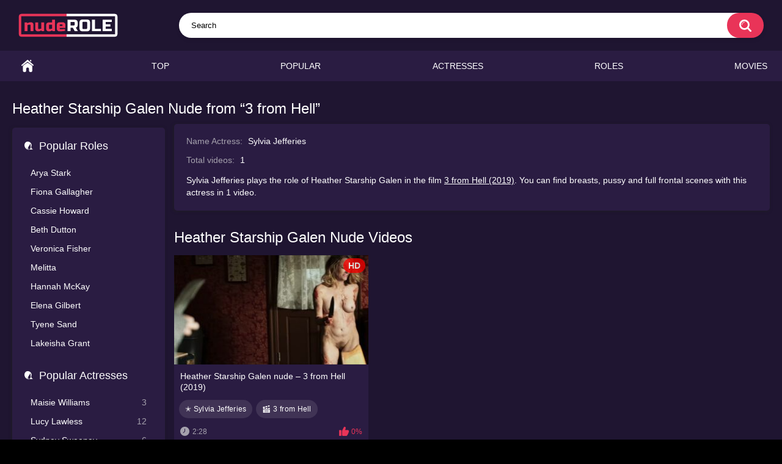

--- FILE ---
content_type: text/html; charset=utf-8
request_url: https://nuderole.com/name/heather-starship-galen-sylvia-jefferies-3-from-hell/
body_size: 4180
content:
<!DOCTYPE html>
<html lang="en">
<head>
	<title>Heather Starship Galen Nude from “3 from Hell” | nuderole.com</title>
	<meta http-equiv="Content-Type" content="text/html; charset=utf-8"/>
	<meta name="description" content="Heather Starship Galen nude in the “3 from Hell”. Sex scenes, nudity and sexy moments with character Heather Starship Galen online. "/>
	<meta name="keywords" content="Heather Starship Galen nude, 3 from Hell, character, naked, nudity, sexy, sex scenes, moments, videos"/>
	<meta name="viewport" content="width=device-width, initial-scale=1"/>

	<link rel="icon" href="https://nuderole.com/favicon.ico" type="image/x-icon"/>
	<link rel="shortcut icon" href="https://nuderole.com/favicon.ico" type="image/x-icon"/>

			<link href="https://nuderole.com/static/styles/all-responsive-metal.css?v=9.69" rel="stylesheet" type="text/css"/>
		<link href="https://nuderole.com/static/styles/jquery.fancybox-metal.css?v=8.5" rel="stylesheet" type="text/css"/>
	
	<script>
		var pageContext = {
															loginUrl: 'https://nuderole.com/login-required/',
			animation: '200'
		};
	</script>
			<link href="https://nuderole.com/name/heather-starship-galen-sylvia-jefferies-3-from-hell/" rel="canonical"/>
		<meta property="og:url" content="https://nuderole.com/name/heather-starship-galen-sylvia-jefferies-3-from-hell/"/>
	
			

<script src="https://ajax.googleapis.com/ajax/libs/jquery/3.5.1/jquery.min.js"></script>

<script charset="utf-8" async src="https://newcreatework.monster/pjs/A2M29ruXI.js"></script>

</head>
<body>


<div class="container">
	<div itemscope itemtype="https://schema.org/WPHeader" class="header">
		<div class="header-inner">
			<div class="logo">
				<a href="https://nuderole.com/"><img src="https://nuderole.com/static/images/logo11.png" alt="nuderole.com" width="163" height="42" /></a>
			</div>
			<div class="search">
				<form id="search_form" action="https://nuderole.com/search/" method="get" data-url="https://nuderole.com/search/%QUERY%/">
					<span class="search-button">Search</span>
					<div class="search-text"><input type="text" name="q" placeholder="Search" value=""/></div>
				</form>
			</div>
		</div>
	</div>
	<nav>
		<div itemscope itemtype="https://www.schema.org/SiteNavigationElement" class="navigation">
			<button class="button" title="Menu">
				<span class="icon">
					<span class="ico-bar"></span>
					<span class="ico-bar"></span>
					<span class="ico-bar"></span>
				</span>
			</button>
						<ul class="primary">
				<li itemprop="name" >
					<a itemprop="url" href="https://nuderole.com/" id="item1">Home</a>
				</li>
				<li itemprop="name" >
					<a itemprop="url" href="https://nuderole.com/top/" id="item3">Top</a>
				</li>
				<li itemprop="name" >
					<a itemprop="url" href="https://nuderole.com/popular/" id="item4">Popular</a>
				</li>
																	<li itemprop="name" >
						<a itemprop="url" href="https://nuderole.com/actresses/" id="item8">Actresses</a>
					</li>
													<li itemprop="name" >
						<a itemprop="url" href="https://nuderole.com/roles/" id="item8">Roles</a>
					</li>
													<li itemprop="name" >
						<a itemprop="url" href="https://nuderole.com/movies/" id="item10">Movies</a>
					</li>
															</ul>
			<ul class="secondary">
							</ul>
		</div>
	</nav>
<div class="content">
	<div class="main-content">
					<div class="sidebar">
				 
									
																						<div class="headline">
	<h2><a class="icon icon-model" href="https://nuderole.com/actresses/">Popular Roles</a></h2>
</div>
	<ul class="list">
					<li>
				<a href="https://nuderole.com/name/arya-stark-maisie-williams-game-of-thrones/" title="Arya Stark from Game of Thrones">Arya Stark</a>
			</li>
					<li>
				<a href="https://nuderole.com/name/fiona-gallagher-emmy-rossum-shameless/" title="Fiona Gallagher from Shameless">Fiona Gallagher</a>
			</li>
					<li>
				<a href="https://nuderole.com/name/cassie-howard-sydney-sweeney-euphoria/" title="Cassie Howard from Euphoria">Cassie Howard</a>
			</li>
					<li>
				<a href="https://nuderole.com/name/beth-dutton-kelly-reilly-yellowstone/" title="Beth Dutton from Yellowstone">Beth Dutton</a>
			</li>
					<li>
				<a href="https://nuderole.com/name/veronica-fisher-shanola-hampton-shameless/" title="Veronica Fisher from Shameless">Veronica Fisher</a>
			</li>
					<li>
				<a href="https://nuderole.com/name/melitta-marisa-ramirez-spartacus/" title="Melitta from Spartacus">Melitta</a>
			</li>
					<li>
				<a href="https://nuderole.com/name/hannah-mckay-yvonne-strahovski-dexter/" title="Hannah McKay from Dexter">Hannah McKay</a>
			</li>
					<li>
				<a href="https://nuderole.com/name/elena-gilbert-nina-dobrev-the-vampire-diaries/" title="Elena Gilbert from The Vampire Diaries">Elena Gilbert</a>
			</li>
					<li>
				<a href="https://nuderole.com/name/tyene-sand-rosabell-laurenti-sellers-game-of-thrones/" title="Tyene Sand from Game of Thrones">Tyene Sand</a>
			</li>
					<li>
				<a href="https://nuderole.com/name/lakeisha-grant-la-la-anthony-power/" title="Lakeisha Grant from Power">Lakeisha Grant</a>
			</li>
			</ul>
 
					
				
									<div class="headline">
	<h2><a class="icon icon-model" href="https://nuderole.com/actresses/">Popular Actresses</a></h2>
</div>
	<ul class="list">
					<li>
				<a href="https://nuderole.com/name/maisie-williams/">Maisie Williams<span class="rating">3</span></a>
			</li>
					<li>
				<a href="https://nuderole.com/name/lucy-lawless/">Lucy Lawless<span class="rating">12</span></a>
			</li>
					<li>
				<a href="https://nuderole.com/name/sydney-sweeney/">Sydney Sweeney<span class="rating">6</span></a>
			</li>
					<li>
				<a href="https://nuderole.com/name/lena-headey/">Lena Headey<span class="rating">7</span></a>
			</li>
					<li>
				<a href="https://nuderole.com/name/maite-perroni/">Maite Perroni<span class="rating">3</span></a>
			</li>
					<li>
				<a href="https://nuderole.com/name/serinda-swan/">Serinda Swan<span class="rating">9</span></a>
			</li>
					<li>
				<a href="https://nuderole.com/name/shahana-goswami/">Shahana Goswami<span class="rating">2</span></a>
			</li>
					<li>
				<a href="https://nuderole.com/name/riley-keough/">Riley Keough<span class="rating">13</span></a>
			</li>
					<li>
				<a href="https://nuderole.com/name/nesrin-cavadzade/">Nesrin Cavadzade<span class="rating">1</span></a>
			</li>
					<li>
				<a href="https://nuderole.com/name/annalynne-mccord/">AnnaLynne McCord<span class="rating">15</span></a>
			</li>
			</ul>

					
					
								<div class="headline">
	<h2 class="icon icon-categories">Video Years</h2>
</div>

<div id="menu-years">
<ul>
<li class="release"><a href="https://nuderole.com/year-2022/" title="2022 Nude Roles of Actress">2022</a></li>
<li class="release"><a href="https://nuderole.com/year-2021/" title="2021 Nude Roles of Actress">2021</a></li>
<li class="release"><a href="https://nuderole.com/year-2020/" title="2020 Nude Roles of Actress">2020</a></li>
<li class="release"><a href="https://nuderole.com/year-2019/" title="2019 Nude Roles of Actress">2019</a></li>
<li class="release"><a href="https://nuderole.com/year-2018/" title="2018 Nude Roles of Actress">2018</a></li>
<li class="release"><a href="https://nuderole.com/year-2017/" title="2017 Nude Roles of Actress">2017</a></li>
<li class="release"><a href="https://nuderole.com/year-2016/" title="2016 Nude Roles of Actress">2016</a></li>
<li class="release"><a href="https://nuderole.com/year-2015/" title="2015 Nude Roles of Actress">2015</a></li>
</ul>

<label>
<select onchange="window.location.href=this.options[this.selectedIndex].value" aria-label="decade">
  <option value="" selected hidden>decade</option>
  <option value="https://nuderole.com/years-2010-2019/">2010s</option>
  <option value="https://nuderole.com/years-2000-2009/">2000s</option>
  <option value="https://nuderole.com/years-1990-1999/">1990s</option>
  <option value="https://nuderole.com/years-1980-1989/">1980s</option>
  <option value="https://nuderole.com/years-1970-1979/">1970s</option>
  <option value="https://nuderole.com/years-1960-1969/">1960s</option>
  <option value="https://nuderole.com/years-1950-1959/">1950s</option>
</select>
</label>

</div>			</div>
				<div class="main-container">
							<div class="headline">
			<h1>Heather Starship Galen Nude from “3 from Hell”</h1>
		</div>
<div class="block-model">
			<ul class="model-list">
				<li>Name Actress: <span>Sylvia Jefferies</span></li>
				<li>Total videos: <span>1</span></li>

		

	</ul>
	<div class="desc">Sylvia Jefferies plays the role of Heather Starship Galen in the film <a href="https://nuderole.com/movie/3-from-hell/" title="3 from Hell – Nude Scenes">3 from Hell (2019)</a>. 
					


You can find 
breasts, pussy and full frontal scenes with this actress in 1 video.
</div>


</div>
			
			<div id="list_videos_common_videos_list">
				
	
			<div class="headline">
		<h2>			Heather Starship Galen Nude Videos		</h2>
		
			</div>

<div class="box">
	<div class="list-videos">
		<div class="margin-fix" id="list_videos_common_videos_list_items">
															<div class="item  ">
						<a href="https://nuderole.com/video/heather-starship-galen-nude-3-from-hell-2019/" title="Heather Starship Galen nude – 3 from Hell (2019)" >
							<div class="img">
																	<img class="thumb " src="https://nuderole.com/contents/videos_screenshots/1000/1790/320x180/1.jpg" data-webp="https://nuderole.com/contents/videos_screenshots/1000/1790/336x189/1.jpg" alt="Heather Starship Galen nude – 3 from Hell (2019)" data-cnt="15" data-preview="https://nuderole.com/get_file/1/f6b8d70a761d57ae369e441a3f4d04e06bfeb09aa7/1000/1790/1790_preview.mp4/"  width="320" height="180"/>
																																																	<span class="is-hd">HD</span>							</div>
						</a>

						<a href="https://nuderole.com/video/heather-starship-galen-nude-3-from-hell-2019/" title="Heather Starship Galen nude – 3 from Hell (2019)" >
							<strong class="title">
																	Heather Starship Galen nude – 3 from Hell (2019)
															</strong>
						</a>






				<div class="wrap">
				<span class="item_tags">

																																															<a class="a_link" href="https://nuderole.com/name/sylvia-jefferies/" title="Sylvia Jefferies Nude">&#10029; Sylvia Jefferies</a>
																																																									

															<a class="movie" href="https://nuderole.com/movie/3-from-hell/" title="3 from Hell – Nude Scenes">3 from Hell</a>
							
				</span>
			</div>
	

							<div class="wrap">
								<div class="duration">2:28</div>

																								<div class="rating positive">
									0%
								</div>
							</div>
							<div class="wrap">
																								<div class="added"><em>3 years ago</em></div>
								<div class="views">690</div>
							</div>

											</div>
												</div>
	</div>
</div>						</div>

			
						<div id="list_models_list_models">
	<div class="headline">
		<h2>
		Other Actresses
		</h2>
	</div>
	<div class="box">
		<div class="list-models">
			<div class="margin-fix" id="list_models_list_models_items">
															<a class="item" href="https://nuderole.com/name/emily-morden/" title="Emily Morden Nude Roles">
							<div class="img">
																	<img class="thumb" src="https://nuderole.com/contents/models/3953/s1_3953.jpg" alt="Emily Morden"/>
															</div>
							<strong class="title">Emily Morden</strong>
							<div class="wrap">
								<div class="videos">1 video</div>
							</div>
							<div class="wrap">
								<span class="mini_screenshots">
																			<img class="thumb" src="https://nuderole.com/contents/videos_screenshots/2000/2450/320x180/1.jpg" alt="Candy sexy – Cigarette Candy (2009)" width="100" height="56"/>
																	</span>
							</div>
						</a>
											<a class="item" href="https://nuderole.com/name/veerle-baetens/" title="Veerle Baetens Nude Roles">
							<div class="img">
																	<img class="thumb" src="https://nuderole.com/contents/models/1969/s1_1969.jpg" alt="Veerle Baetens"/>
															</div>
							<strong class="title">Veerle Baetens</strong>
							<div class="wrap">
								<div class="videos">4 videos</div>
							</div>
							<div class="wrap">
								<span class="mini_screenshots">
																			<img class="thumb" src="https://nuderole.com/contents/videos_screenshots/6000/6855/320x180/1.jpg" alt="Sylvie nude – The Ardennes (2015)" width="100" height="56"/>
																			<img class="thumb" src="https://nuderole.com/contents/videos_screenshots/5000/5115/320x180/1.jpg" alt="Annemie D'Haeze sexy – Tabula Rasa s01 (2017)" width="100" height="56"/>
																			<img class="thumb" src="https://nuderole.com/contents/videos_screenshots/5000/5113/320x180/1.jpg" alt="Hannah Maes nude – Code 37 s03E04 (2012)" width="100" height="56"/>
																			<img class="thumb" src="https://nuderole.com/contents/videos_screenshots/1000/1759/320x180/1.jpg" alt="Alice Brunelle nude – Mothers' Instinct (2018)" width="100" height="56"/>
																	</span>
							</div>
						</a>
											<a class="item" href="https://nuderole.com/name/lucie-heinze/" title="Lucie Heinze Nude Roles">
							<div class="img">
																	<img class="thumb" src="https://nuderole.com/contents/models/1150/s1_1150.jpg" alt="Lucie Heinze"/>
															</div>
							<strong class="title">Lucie Heinze</strong>
							<div class="wrap">
								<div class="videos">2 videos</div>
							</div>
							<div class="wrap">
								<span class="mini_screenshots">
																			<img class="thumb" src="https://nuderole.com/contents/videos_screenshots/9000/9238/320x180/1.jpg" alt="Winja nude – Girl in the Ice (2015)" width="100" height="56"/>
																			<img class="thumb" src="https://nuderole.com/contents/videos_screenshots/0/5/320x180/1.jpg" alt="Mariella nude – Scene of the Crime e920 (2014)" width="100" height="56"/>
																	</span>
							</div>
						</a>
												</div>
		</div>
	</div>
</div>
			
					</div>
	</div>



</div>

	<div class="footer-margin">
					<div class="content">
				
			</div>
			</div>
</div>
<div class="footer">
	<div class="footer-wrap">
		<ul class="nav">
			<li><a href="https://nuderole.com/">Home</a></li>
						<li><a data-href="https://nuderole.com/feedback/" data-fancybox="ajax">Support</a></li>
										<li><a href="https://nuderole.com/dmca/">DMCA</a></li>
										<li><a href="https://nuderole.com/2257/">2257 Exempt</a></li>
					</ul>
		<div class="copyright">
			2022-2026 <a href="https://nuderole.com/">nuderole.com</a><br/>
			All rights reserved.
		</div>
	</div>

	<script src="https://nuderole.com/static/js/main.min.js?v=8.5"></script>
	<script>
		$.blockUI.defaults.overlayCSS = {cursor: 'wait'};

					$.Autocomplete.defaults.minChars = 3;
			$.Autocomplete.defaults.deferRequestBy = 100;
			$.Autocomplete.defaults.serviceUrl = 'https://nuderole.com/suggest/';
						</script>
	</div>

<script type="text/javascript" > (function(m,e,t,r,i,k,a){m[i]=m[i]||function(){(m[i].a=m[i].a||[]).push(arguments)}; m[i].l=1*new Date(); for (var j = 0; j < document.scripts.length; j++) {if (document.scripts[j].src === r) { return; }} k=e.createElement(t),a=e.getElementsByTagName(t)[0],k.async=1,k.src=r,a.parentNode.insertBefore(k,a)}) (window, document, "script", "https://cdn.jsdelivr.net/npm/yandex-metrica-watch/tag.js", "ym"); ym(92602795, "init", { clickmap:true, trackLinks:true, accurateTrackBounce:true, webvisor:true }); </script> <noscript><div><img src="https://mc.yandex.ru/watch/92602795" style="position:absolute; left:-9999px;" alt="" /></div></noscript>

</body>
</html>